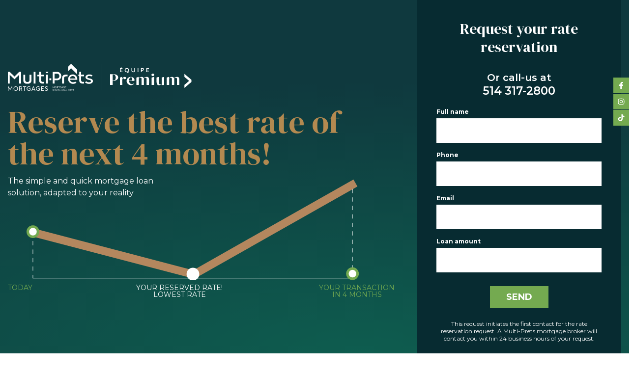

--- FILE ---
content_type: text/html; charset=UTF-8
request_url: https://www.taux.ca/en/faq/mortgages/what-to-do-if-my-mortgage-is-refused
body_size: 5784
content:

<!DOCTYPE html>
<html lang="en-US" xmlns="http://www.w3.org/1999/xhtml">
<head>
        <!-- Start cookieyes banner --> <script id="cookieyes" type="text/javascript" src="https://cdn-cookieyes.com/client_data/0c3b12937537d24a47881af0/script.js"></script> <!-- End cookieyes banner -->
        
        <meta http-equiv="X-UA-Compatible" content="IE=edge">
        <meta charset="utf-8">
        <meta name="viewport" content="width=device-width, initial-scale=1.0, minimal-ui">
        <meta name="theme-color" content="#082F46">

        <link href="https://fonts.googleapis.com/css?family=Roboto:400,400i,500,500i,700" rel="stylesheet">
        <link href="https://fonts.googleapis.com/css2?family=Montserrat:ital,wght@0,100..900;1,100..900&display=swap" rel="stylesheet">
        <link href="https://fonts.googleapis.com/css2?family=DM+Serif+Display:ital@0;1&family=Montserrat:ital,wght@0,100..900;1,100..900&display=swap" rel="stylesheet">


        
                            
                            
        <title>What to do if my mortgage is refused? | Multi-Prêts Team Premium</title>
        <meta name="description" content="Multi-Prêts Mortages Team Premium, the best rate for your mortgage.">
        <meta name="keywords" content="multi, pret, prêt, prêts, Multi-Prêts, résidentiel, commercial, banque, bancaire, Équipe, calculateur, calculatrice, calculator, mortgage, mortages, loan, loans, refinancing, renewal, refinancement, renouvellement, achat, buying, property, propriété, propriete, revenu, pré-autorisation, preapproval, preautorisation">
        <link rel="canonical" href="https://www.taux.ca/en/faq/mortgages/what-to-do-if-my-mortgage-is-refused">

                                    
                                                    <link rel="alternate" href="https://www.taux.ca/faq/hypotheques/que-faire-si-mon-hypotheque-est-refusee" hreflang="fr-CA">
                                        <link rel="alternate" href="https://www.taux.ca/faq/hypotheques/que-faire-si-mon-hypotheque-est-refusee" hreflang="x-default">
                                                                
                                                    <link rel="alternate" href="https://www.taux.ca/en/faq/mortgages/what-to-do-if-my-mortgage-is-refused" hreflang="en-US">
                                                        
        <meta property="og:title" content="What to do if my mortgage is refused? | Multi-Prêts Team Premium">
        <meta property="og:description" content="Multi-Prêts Mortages Team Premium, the best rate for your mortgage.">
        <meta property="og:type" content="website">
        <meta property="og:url" content="https://www.taux.ca/en/faq/mortgages/what-to-do-if-my-mortgage-is-refused">
        <meta property="og:image" content="https://taux-vy.s3.ca-central-1.amazonaws.com/og-image-final-taux.jpg">
        <script type="text/javascript" src="https://www.bugherd.com/sidebarv2.js?apikey=uecwbmxyfdjcbyewoygp2a" async="true"></script>

        
                <script src="https://cdnjs.cloudflare.com/polyfill/v2/polyfill.min.js"></script>

                <script defer src="/static/vendor/fontawesome/all.min.js"></script>


        
        <link rel="apple-touch-icon" sizes="180x180" href="/static/favicons/apple-touch-icon.png">
        <link rel="icon" type="image/png" sizes="32x32" href="/static/favicons/favicon-32x32.png">
        <link rel="icon" type="image/png" sizes="16x16" href="/static/favicons/favicon-16x16.png">
        <link rel="manifest" href="/static/favicons/site.webmanifest">
        <link rel="mask-icon" href="/static/favicons/safari-pinned-tab.svg" color="#62bb46">
        <link rel="shortcut icon" href="/static/favicons/favicon.ico">
        <meta name="msapplication-TileColor" content="#62bb46">
        <meta name="msapplication-config" content="/static/favicons/browserconfig.xml">
        <meta name="theme-color" content="#ffffff">

        <script type="text/javascript" src="/dist/style.js"></script>
        
                <script type="text/javascript">
            window.csrfTokenName = "CRAFT_CSRF_TOKEN";
            window.csrfTokenValue = "iiDHb91sEIVR12hr_VIZdXexXP-jk_LIwhzD-wHtwcks09QV_MpeX-hEgSTsOV_0HpEBP6QaWiUWywjG_N-emvR1k6Nt3vSYSLWXe76-agc=";
        </script>
        

        
        <script type="application/ld+json">
	{
	"@context": "http://schema.org",
	"@type": "ProfessionalService",
	"url": "https://www.taux.ca/",
	"sameAs": [
		"https://www.facebook.com/MPHEquipePremium",
		"https://www.instagram.com/mph_equipepremium/",
		"https://www.tiktok.com/@mphequipepremium"
	],
	"logo": "https://www.taux.ca/static/logo-multipret-prenium-fonce.png",
	"image": "https://www.taux.ca/static/home-courtier-hypothecaire-montreal.png",
	"telephone": "+1-514-317-2800",
	"name": "Multi-Prêts Équipe Premium - La meilleure hypothèque",
	"description": "Contactez un courtier hypothécaire Multi-Prêts Premium dès aujourd'hui pour réserver votre taux hypothécaire. Discutez avec un spécialiste en prêt hypothécaire.",
	"address": [
		{
			"@type": "PostalAddress",
			"addressCountry": "CAN",
			"addressLocality": "Montreal",
			"addressRegion": "QC",
			"postalCode": "H2A 2Z6",
			"streetAddress": "3250 rue Jean-Talon"
		}
	],
	"email": "demandeequipepremium@multi-prets.ca",
	"contactPoint": [
		{
			"@type": "ContactPoint",
			"telephone": "+1-514-317-2800",
			"contactType": "customer service",
			"areaServed": "CA",
			"availableLanguage": [
				"English",
				"French"
			]
		}
	]
}</script>

                <script>
            // GTM
            (function(w,d,s,l,i){w[l]=w[l]||[];w[l].push({'gtm.start':
                new Date().getTime(),event:'gtm.js'});var f=d.getElementsByTagName(s)[0],
                j=d.createElement(s),dl=l!='dataLayer'?'&l='+l:'';j.async=true;j.src=
                'https://www.googletagmanager.com/gtm.js?id='+i+dl;f.parentNode.insertBefore(j,f);
            })(window,document,'script','dataLayer','GTM-NZ32W7G');

            // Facebook Pixel
            !function(f,b,e,v,n,t,s)
            {if(f.fbq)return;n=f.fbq=function(){n.callMethod?
                n.callMethod.apply(n,arguments):n.queue.push(arguments)};
                if(!f._fbq)f._fbq=n;n.push=n;n.loaded=!0;n.version='2.0';
                n.queue=[];t=b.createElement(e);t.async=!0;
                t.src=v;s=b.getElementsByTagName(e)[0];
                s.parentNode.insertBefore(t,s)}(window, document,'script',
                'https://connect.facebook.net/en_US/fbevents.js');
            fbq('init', '289267251737430');
            fbq('track', 'PageView');
        </script>
            </head>

<body class="bg-white"  data-hook="faq">
<!-- Google Tag Manager (noscript) -->
    <noscript>
        <img height="1" width="1" style="display:none" src="https://www.facebook.com/tr?id=289267251737430&ev=PageView&noscript=1" alt="" />
        <iframe src="https://www.googletagmanager.com/ns.html?id=GTM-NZ32W7G" height="0" width="0" style="display:none;visibility:hidden"></iframe>
    </noscript>
<!-- End Google Tag Manager (noscript) -->


    

<div id="mobilemenu" class="mobilemenu" data-hook="mobilemenu">
    <div class="mobilemenu__inner p-8 wd:px-16 wd:py-10">
        <button id="mobileClose" class="close flex justify-end mb-10">
            <img src="/static/close.svg" class="w-8" alt=""/>
        </button>

                    <ul class="mobilemenu__mainnav">
                                <li class=" mb-3">
                    <a class="text-lg font-bold uppercase mphDarkGreen" href="https://www.taux.ca/en/services">Services</a>
                                        <ul class="dropdown">
                                        <li class=" mb-3">
                    <a class="text-lg font-bold uppercase mphDarkGreen" href="https://www.taux.ca/en/services/buying">Buying</a>
                                    </li>
                                <li class=" mb-3">
                    <a class="text-lg font-bold uppercase mphDarkGreen" href="https://www.taux.ca/en/services/refinancing">Refinancing</a>
                                    </li>
                                <li class=" mb-3">
                    <a class="text-lg font-bold uppercase mphDarkGreen" href="https://www.taux.ca/en/services/renewal">Renewal</a>
                                    </li>
                                <li class=" mb-3">
                    <a class="text-lg font-bold uppercase mphDarkGreen" href="https://www.taux.ca/en/services/pre-authorization">Pre-authorization</a>
                                    </li>
                                    </ul>
                                    </li>
                                <li class=" mb-3">
                    <a class="text-lg font-bold uppercase mphDarkGreen" href="https://www.taux.ca/en/tools">Tools</a>
                                    </li>
                                <li class=" active mb-3">
                    <a class="text-lg font-bold uppercase mphDarkGreen" href="https://www.taux.ca/en/faq">FAQ</a>
                                    </li>
                                <li class=" mb-3">
                    <a class="text-lg font-bold uppercase mphDarkGreen" href="https://www.taux.ca/en/contact">Contact</a>
                                    </li>
                                <li class=" mb-3">
                    <a class="text-lg font-bold uppercase mphDarkGreen" href="https://www.taux.ca/en/team">Team</a>
                                    </li>
                
                                                                            
                                                                                                                                        <li class="nav-item mb-2">
                                    <a class="text-lg font-bold uppercase mphDarkGreen" href="https://www.taux.ca/faq/hypotheques/que-faire-si-mon-hypotheque-est-refusee">fr</a>
                                </li>
                                                                                                
                                                                                                </ul>
        
        <div class="mobilemenu__social">
            <ul class="w-full">
                <li class="flex flex-row justify-end">
                    <a target="_blank" class="btn btn--square mx-1" href="https://www.facebook.com/MPHEquipePremium">
                        <i class="fab fa-facebook-f"></i>
                    </a>
                    <a target="_blank" class="btn btn--square mx-1" href="https://www.instagram.com/mph_equipepremium/">
                        <i class="fab fa-instagram"></i>
                    </a>
                                        <a target="_blank" class="btn btn--square mx-1" href="https://www.tiktok.com/@mphequipepremium">
                        <i class="fab fa-tiktok"></i>
                    </a>
                </li>
            </ul>
        </div>
    </div>
</div>

    <main id="main" role="main" class="bg-white">
        
<section class="header" data-hook="prehero"></section>
        
<header class="header header_menu relative">
    <div class="container mx-auto h-full h-32">
        <div class="flex justify-between -mx-2 h-full items-center relative">
            <div class="w-3/5 wd:w-1/4 mx-2 flex items-center h-full menu__logo">
                <a class="block " href="https://www.taux.ca/en/">
                    <img src="/static/svg/logo_taux_k_en.svg" alt="" class=" logo" />
                </a>
            </div>

            <div class="w-full mx-2 hidden wd:flex flex-col justify-between">
                

    <ul class="menu menu__main list-reset flex items-center">
                    <li class="">
                <a href="https://www.taux.ca/en/services"><span>Services</span><i class="fas fa-chevron-down ml-2"></i> </a>

                                    <ul class="dropdown">
                                    <li class="">
                <a href="https://www.taux.ca/en/services/buying"><span>Buying</span> <i class="fas fa-chevron-right ml-2"></i></a>

                            </li>
                    <li class="">
                <a href="https://www.taux.ca/en/services/refinancing"><span>Refinancing</span> <i class="fas fa-chevron-right ml-2"></i></a>

                            </li>
                    <li class="">
                <a href="https://www.taux.ca/en/services/renewal"><span>Renewal</span> <i class="fas fa-chevron-right ml-2"></i></a>

                            </li>
                    <li class="">
                <a href="https://www.taux.ca/en/services/pre-authorization"><span>Pre-authorization</span> <i class="fas fa-chevron-right ml-2"></i></a>

                            </li>
                            </ul>
                            </li>
                    <li class="">
                <a href="https://www.taux.ca/en/tools"><span>Tools</span> </a>

                            </li>
                    <li class=" active">
                <a href="https://www.taux.ca/en/faq"><span>FAQ</span> </a>

                            </li>
                    <li class="">
                <a href="https://www.taux.ca/en/contact"><span>Contact</span> </a>

                            </li>
                    <li class="">
                <a href="https://www.taux.ca/en/team"><span>Team</span> </a>

                            </li>
        

                                            
                                                                                                <li class="nav-item">
                            <a class="nav-link" href="https://www.taux.ca/faq/hypotheques/que-faire-si-mon-hypotheque-est-refusee">fr</a>
                        </li>
                                                                
                                                    

        <li class="phone-cta">
            <a class="btn py-2 px-4" href="tel:514 317-2800">
                <i class="fas fa-phone-alt mr-2"></i><span class="phone-cta_number">514 317-2800</span>
            </a>
        </li>
    </ul>
            </div>

            <button id="mobileBurger">
                <img src="/static/burger.svg" class="wd:hidden w-8 mx-2" alt="" />
            </button>

            <div class="menu__social hidden wd:block">
                <a target="_blank" class="btn btn--square mx-1" href="https://www.facebook.com/MPHEquipePremium">
                    <i class="fab fa-facebook-f"></i>
                </a>
                <a target="_blank" class="btn btn--square mx-1" href="https://www.instagram.com/mph_equipepremium/">
                    <i class="fab fa-instagram"></i>
                </a>
                                <a target="_blank" class="btn btn--square mx-1" href="https://www.tiktok.com/@mphequipepremium">
                    <i class="fab fa-tiktok"></i>
                </a>
            </div>
        </div>
    </div>
</header>

            <nav class="bg-mphDarkGreen breadcrumb">
    <ul class="container mx-auto py-6 breadcrumb__wrapper text-xs">
        <li class="font-heading text-xl">
            <a href="https://www.taux.ca/en/">Accueil</a>
        </li>
                                                <li class="font-heading text-xl">
                <a href="https://www.taux.ca/en/faq">FAQ</a>
            </li>
                                                                    <li class="font-heading text-xl">
                <a href="https://www.taux.ca/en/faq/mortgages">Mortgage questions</a>
            </li>
                                                                    <li class="font-heading text-xl">
                What to do if my mortgage is refused?
            </li>
                                </ul>
</nav>

    <section class="">
        <div class="container py-0 mx-auto">
            <div class="panels panels__half flex-col-reverse dt:flex-row space-between items-center">
                <div class="panel w-full dt:w-5/12 max-w-lg dt:pr-20 pb-10 pt-0 dt:py-16 text-center dt:text-left">
                    <h1 class="text-title leading-tight mb-8">What to do if my mortgage is refused?</h1>
                    <div class="wysiwyg"><p>There are several reasons why your bank may refuse your mortgage application. Note, however, that in most situations there are other options. First, it is important to know that every financial institution has its eligibility criteria when it comes time to study the file submitted to it.</p><p>The new reality of financial institutions leads them to reduce the supply of products to better respond to increasingly specific needs. On the other hand, they are sometimes less effective in other niches. Therefore, if your loan is refused by a financial institution, it is always possible for it to be taken with a neighboring institution - with different eligibility criteria.</p><p>In addition, you know most well-functioning financial institutions; now there are virtual lenders, which make the offer even more diversified and give the debtor greater bargaining power. This type of bank is subject to the Law on Banks as well as to banks with rental permits. First National Financial, Canada's leading financial institution, is a good example. These virtual lenders are usually accessible only through a mortgage broker.</p><p>If no institution accepts your application, you can contact alternative lenders. These creditors agree to risk non-payment; In exchange, they usually charge a slightly higher interest rate. This can be a good solution for some borrowers.</p><p>The mortgage broker then becomes an important ally to help you see more clearly the range of products on offer. It can help you fulfill your dream despite the pitfalls!</p></div>
                </div>

                <div class="panel w-full dt:w-7/12 mb-8 dt:mb-0 items-center px-10 sm:px-0 self-start">
                    <img class="max-w-full w-full sm:max-w-3xl dt:max-w-full" src="/static/multipret-question.jpg" alt="What to do if my mortgage is refused?" :/>
                </div>
            </div>
        </div>
    </section>

        
    <section id="contact" class="bg-mphDarkGreen py-12">
    <div class="container mx-auto">
        <div class="flex flex-col dt:flex-row items-center space-between">
            <div class="w-full dt:w-1/4">
                <h2 class="text-title leading-tight  text-white text-center dt:text-left mb-2">
                    Reserve your rate now online.
                </h2>
                <h3 class="text-title  leading-tight  text-white text-center dt:text-left">
                    Contact one of our Premium mortage brokers.
                </h3>
            </div>

            <div class="w-full dt:w-3/4 dt:pl-20 py-12 dt:py-0" data-hook="contactbanner"></div>
        </div>
    </div>
</section>

<footer>
    <section class="footer footer__top bg-mphGreener">
        <div class="container mx-auto">
            <div class="h-auto dt:h-32 py-4 flex flex-col sm:flex-row sm:flex-wrap dt:flex-no-wrap">

                <div class="column w-full sm:w-1/2 dt:w-1/4 mb-4 dt:mb-0 flex items-center">
                    <img src="/static/svg/logo_taux_w_footer_en.svg" alt="" class="max-w-6xl logo" />
                </div>

                                <div class="column w-full sm:w-1/2 dt:w-1/4 flex items-center text-white">
                                </div>

                <div class="column w-full sm:w-1/2 dt:w-1/4 -mx-1 my-4 sm:my-0 flex items-end dt:justify-end">
                    <a target="_blank" class="btn btn--square mx-1" href="https://www.facebook.com/MPHEquipePremium">
                        <i class="fab fa-facebook-f"></i>
                    </a>
                    <a target="_blank" class="btn btn--square mx-1" href="https://www.instagram.com/mph_equipepremium/">
                        <i class="fab fa-instagram"></i>
                    </a>
                    <a target="_blank" class="btn btn--square mx-1" href="https://www.tiktok.com/@mphequipepremium">
                        <i class="fab fa-tiktok"></i>
                    </a>
                </div>

                <div class="column w-full dt:w-1/4 sm:text-right flex items-end sm:justify-end">
                    <div>
                        <h4 class="text-white uppercase font-bold mb-2">
                            Call-us
                        </h4>

                        <a class="btn py-2 px-4" href="tel:514 317-2800">
                            <i class="fas fa-phone mr-2"></i> 514 317-2800
                        </a>
                    </div>
                </div>
            </div>
						
					<div class="footer_contact w-full text-white mb-5 sm:mb-8" >
						<div class="footer_contact_column_wrap flex flex-wrap">
							<div class="footer_contact_column font-heading text-xl sm:w-full dt:w-3/12">Four Multi-Prêts Premium Team branches to better serve you in person.</div>
														<h3 class="footer_contact_column w-full sm:w-1/2 dt:w-auto pl-0 dt:pl-12 pt-5 dt:pt-0">
								<div class="text-sm">Rosemont - Petite Patrie - Villeray</div>
									<div class="font-medium text-xxs" style="font-weight:normal;font-family: 'Montserrat', BlinkMacSystemFont, -apple-system, 'Segoe UI', 'Oxygen', 'Ubuntu', 'Cantarell', 'Fira Sans', 'Droid Sans', 'Helvetica Neue', 'Helvetica', 'Arial', sans-serif;"><p>6799 Boul. Saint-Laurent</p>
<p>Montréal QC</p>
<p>H2S 3C8</p></div>
							</h3>
														<h3 class="footer_contact_column w-full sm:w-1/2 dt:w-auto sm:pl-5 dt:pl-12 pt-5 dt:pt-0">
								<div class="text-sm">St-Michel</div>
									<div class="font-medium text-xxs" style="font-weight:normal;font-family: 'Montserrat', BlinkMacSystemFont, -apple-system, 'Segoe UI', 'Oxygen', 'Ubuntu', 'Cantarell', 'Fira Sans', 'Droid Sans', 'Helvetica Neue', 'Helvetica', 'Arial', sans-serif;"><p>3250 rue Jean-Talon</p>
<p>Montréal QC</p>
<p>H2A 2Z6</p></div>
							</h3>
														<h3 class="footer_contact_column w-full sm:w-1/2 dt:w-auto pl-0 dt:pl-12 pt-5 dt:pt-0">
								<div class="text-sm">Plateau Mont-Royal</div>
									<div class="font-medium text-xxs" style="font-weight:normal;font-family: 'Montserrat', BlinkMacSystemFont, -apple-system, 'Segoe UI', 'Oxygen', 'Ubuntu', 'Cantarell', 'Fira Sans', 'Droid Sans', 'Helvetica Neue', 'Helvetica', 'Arial', sans-serif;"><p>1394 Ave du Mont-Royal E.</p>
<p>Montréal QC</p>
<p>H2J 1Y7</p></div>
							</h3>
														<h3 class="footer_contact_column w-full sm:w-1/2 dt:w-auto sm:pl-5 dt:pl-12 pt-5 dt:pt-0">
								<div class="text-sm">Outremont</div>
									<div class="font-medium text-xxs" style="font-weight:normal;font-family: 'Montserrat', BlinkMacSystemFont, -apple-system, 'Segoe UI', 'Oxygen', 'Ubuntu', 'Cantarell', 'Fira Sans', 'Droid Sans', 'Helvetica Neue', 'Helvetica', 'Arial', sans-serif;"><p>1225 Ave Bernard</p>
<p>Montréal QC</p>
<p>H2V 1V6</p></div>
							</h3>
													</div>
					</div>

        </div>
    </section>
    <section class="footer footer__bottom bg-white">
        <div class="container mx-auto">
            <p class="text-xxs text-center">
                &copy; 2026 Multi-Prêts Équipe Premium. All Rights Reserved.
            </p>
            <p class="text-xxs text-center text-mphGreen">
                <a href="https://www.taux.ca/en/privacy-policy">Privacy Policy</a>
            </p>
        </div>
    </section>
</footer>
    </main>




<script id="bootstrap" type="application/json">
                                
{"externalLinks":{"facebook":"https:\/\/www.facebook.com\/MPHEquipePremium","instagram":"https:\/\/www.instagram.com\/mph_equipepremium\/","prequal":"https:\/\/www.multi-prets.com\/en\/office-pellicano-ferrando\/get-prequalified-now\/","tiktok":"https:\/\/www.tiktok.com\/@mphequipepremium"}}
</script>

<script type="text/javascript" src="/dist/app.js"></script><script defer src="https://static.cloudflareinsights.com/beacon.min.js/vcd15cbe7772f49c399c6a5babf22c1241717689176015" integrity="sha512-ZpsOmlRQV6y907TI0dKBHq9Md29nnaEIPlkf84rnaERnq6zvWvPUqr2ft8M1aS28oN72PdrCzSjY4U6VaAw1EQ==" data-cf-beacon='{"version":"2024.11.0","token":"82edb9209358489f84053376cdacc495","r":1,"server_timing":{"name":{"cfCacheStatus":true,"cfEdge":true,"cfExtPri":true,"cfL4":true,"cfOrigin":true,"cfSpeedBrain":true},"location_startswith":null}}' crossorigin="anonymous"></script>
</body>
</html>


--- FILE ---
content_type: image/svg+xml
request_url: https://www.taux.ca/static/svg/logo_taux_w_en.svg
body_size: 5607
content:
<svg width="374" height="55" viewBox="0 0 374 55" fill="none" xmlns="http://www.w3.org/2000/svg">
<path d="M128.663 0L122.43 6.16788V15.2361L128.657 9.07886L128.663 9.08418V0Z" fill="white"/>
<path d="M128.663 0H128.657V9.0895L128.668 9.07886L141.095 21.3614V12.2932L128.663 0Z" fill="white"/>
<path d="M23.0566 40.2375H26.8886V16.3643H23.0997L13.4443 25.8263L3.78895 16.3643H0V40.2375H3.83201V22.4949L13.4443 31.4833L23.0566 22.4949V40.2375Z" fill="white"/>
<path d="M56.2853 16.343H52.4532V40.2376H56.2853V16.343Z" fill="white"/>
<path d="M91.29 16.4175V40.2322H95.122V33.6066H99.659C104.971 33.6066 108.679 30.073 108.679 25.0121C108.679 19.9511 104.971 16.4175 99.659 16.4175H91.29ZM104.767 25.0121C104.767 28.1306 102.571 30.0624 99.0401 30.0624H95.122V19.9564H99.0401C102.576 19.9564 104.767 21.8935 104.767 25.0067V25.0121Z" fill="white"/>
<path d="M31.3934 22.1277V33.8302C31.3934 35.8684 32.0877 37.5979 33.4009 38.8272C34.6065 39.9608 36.248 40.5834 38.0187 40.5834C38.024 40.5834 39.2619 40.5994 39.6709 40.6047C40.08 40.5994 41.3178 40.5834 41.3178 40.5834C43.0939 40.5834 44.7354 39.9608 45.941 38.8272C47.2542 37.5926 47.9485 35.863 47.9485 33.8302V22.1277H44.1165V32.4784C44.1165 35.3362 42.8194 36.8901 40.263 37.0977C40.2468 37.0977 39.9508 37.119 39.6656 37.119C39.3803 37.119 39.0843 37.0977 39.0735 37.0977C36.5117 36.8901 35.22 35.3415 35.22 32.4784V22.1277H31.388H31.3934Z" fill="white"/>
<path d="M63.734 33.9313C63.734 37.6458 66.2528 40.2375 69.8641 40.2375H73.4755V36.7784H70.693C68.707 36.7784 67.566 35.4586 67.566 33.1543V25.4272H73.4755V22.1277H67.566V16.3643H63.734V22.1277H59.8912V25.4272H63.734V33.9313Z" fill="white"/>
<path d="M116.984 22.0959C115.213 22.0959 113.572 22.7185 112.366 23.8521C111.053 25.0867 110.359 26.8163 110.359 28.8492V40.211H114.191V30.1956C114.191 26.9866 115.45 25.8051 118.044 25.5763C118.528 25.5337 121.58 25.5763 121.58 25.5763V22.0906H116.984V22.0959Z" fill="white"/>
<path d="M132.629 40.8708C136.02 40.8708 138.544 39.3754 139.578 38.641L137.177 36.2675C136.16 36.8742 134.626 37.4915 132.629 37.4915C129.11 37.4915 126.973 34.9424 126.58 33.1277L126.435 32.4519H141.219C141.235 31.9197 141.235 31.4354 141.235 31.1693C141.235 28.4872 140.256 26.0392 138.474 24.2777C136.747 22.5694 134.422 21.6328 131.919 21.6328C129.416 21.6328 127 22.6227 125.288 24.4161C123.588 26.1989 122.646 28.6256 122.646 31.2492C122.646 36.6401 127.027 40.8655 132.619 40.8655H132.629V40.8708ZM126.569 29.4025C126.774 27.2685 128.539 24.9749 131.924 24.9749C133.97 24.9749 135.25 25.7838 135.966 26.4649C136.817 27.2738 137.355 28.3808 137.403 29.4291L137.43 30.0145H126.51L126.569 29.4025Z" fill="white"/>
<path d="M165.008 40.8709C169.561 40.8709 173 38.5453 173 35.4641C173 31.9198 170.723 30.749 166.795 29.9188C163.312 29.1844 161.719 28.8545 161.719 27.2101C161.719 25.7785 163.372 24.8153 165.837 24.8153C167.446 24.8153 168.894 25.3741 169.927 25.9169L172.333 23.5381C171.342 22.9048 168.969 21.6436 165.837 21.6436C160.729 21.6436 157.968 24.4747 157.968 27.1356C157.968 29.7964 160.202 31.7548 164.792 32.7181C167.677 33.3141 169.125 33.6121 169.125 35.3896C169.125 36.8158 167.483 37.7045 164.841 37.7045C162.521 37.7045 160.557 36.4805 159.41 35.5492L156.988 37.944C157.957 38.8114 160.713 40.8816 165.008 40.8816V40.8709Z" fill="white"/>
<path d="M149.039 16.3642H145.207V22.1276H141.779L145.207 25.4644V33.9259C145.207 37.6405 147.726 40.2321 151.337 40.2321H154.949V36.773H152.166C150.18 36.773 149.039 35.4532 149.039 33.1489V25.4218H154.949V22.1223H149.039V16.3589V16.3642Z" fill="white"/>
<path d="M88.3407 29.6047H84.5087V33.3938H88.3407V29.6047Z" fill="white"/>
<path d="M81.5593 22.1277H77.7273V40.2375H81.5593V22.1277Z" fill="white"/>
<path d="M79.6433 19.0145C81.1341 19.0145 82.3181 17.8437 82.3181 16.3696H76.963C76.963 17.8437 78.1471 19.0145 79.6379 19.0145H79.6433Z" fill="white"/>
<path d="M9.0149 46.0168V54.9148H7.91158V48.0976H7.89544L4.96223 53.1213H4.21413L1.28092 48.0976H1.26477V54.9148H0.16684V46.0168H1.27554L4.5801 51.7696H4.61778L7.91158 46.0168H9.02028H9.0149Z" fill="white"/>
<path d="M11.4799 50.4605C11.4799 47.9007 13.3044 45.937 15.9954 45.937C18.5303 45.937 20.4786 47.7517 20.4786 50.4605C20.4786 53.1692 18.5303 54.9893 15.9954 54.9893C13.3044 54.9893 11.4799 53.0255 11.4799 50.4605ZM19.3322 50.4605C19.3322 48.4063 17.8522 46.9747 15.9954 46.9747C13.9933 46.9747 12.6262 48.534 12.6262 50.4605C12.6262 52.3869 13.9933 53.9515 15.9954 53.9515C17.8576 53.9515 19.3322 52.5093 19.3322 50.4605Z" fill="white"/>
<path d="M28.0189 54.9096L25.7261 51.5144H24.0415V54.9096H22.9436V46.0117H26.1351C28.2072 46.0117 29.1114 47.1931 29.1114 48.7684C29.1114 50.3436 28.2718 51.1419 26.964 51.4186V51.4292L29.3536 54.9096H28.0189ZM24.0415 50.5139H25.8338C27.3246 50.5139 27.9597 49.7635 27.9597 48.7471C27.9597 47.6242 27.2169 47.0175 25.9844 47.0175H24.0362V50.5139H24.0415Z" fill="white"/>
<path d="M33.3578 47.0173H30.6668V46.0168H37.1791V47.0173H34.4558V54.9094H33.3578V47.0173Z" fill="white"/>
<path d="M46.2747 50.3274V53.8451C45.4351 54.5529 44.1596 54.9839 42.7764 54.9839C40.1984 54.9839 38.2878 53.2437 38.2878 50.4818C38.2878 47.7198 40.0369 45.937 42.7387 45.937C43.9604 45.937 45.2198 46.3468 46.1725 47.3313L45.3867 48.0018C44.6763 47.3153 43.7828 46.9747 42.7333 46.9747C40.8389 46.9747 39.4395 48.3478 39.4395 50.4764C39.4395 52.4827 40.7689 53.9568 42.7764 53.9568C43.6806 53.9568 44.504 53.7653 45.1768 53.2757V51.3226H42.5665V50.3221H46.2747V50.3274Z" fill="white"/>
<path d="M53.9603 52.7488H49.9453L49.1487 54.9148H47.9916L51.393 46.0168H52.5017L55.9301 54.9148H54.7676L53.9656 52.7488H53.9603ZM53.6104 51.7909L51.9635 47.3473H51.9366L50.3005 51.7909H53.6104Z" fill="white"/>
<path d="M65.1387 50.3274V53.8451C64.2991 54.5529 63.0236 54.9839 61.6404 54.9839C59.0624 54.9839 57.1518 53.2437 57.1518 50.4818C57.1518 47.7198 58.901 45.937 61.6027 45.937C62.8245 45.937 64.0838 46.3468 65.0365 47.3313L64.2507 48.0018C63.5403 47.3153 62.6468 46.9747 61.5973 46.9747C59.7029 46.9747 58.3035 48.3478 58.3035 50.4764C58.3035 52.4827 59.6329 53.9568 61.6404 53.9568C62.5446 53.9568 63.368 53.7653 64.0408 53.2757V51.3226H61.4305V50.3221H65.1387V50.3274Z" fill="white"/>
<path d="M67.7867 46.017H73.2925V47.0175H68.8954V49.9977H72.5067V50.9982H68.8954V53.9092H73.5562V54.9096H67.7867V46.0117V46.017Z" fill="white"/>
<path d="M78.5292 54.9894C77.4044 54.9894 76.2419 54.5636 75.3431 53.6164L76.0427 52.7809C76.6993 53.5738 77.6627 53.9623 78.54 53.9623C79.6433 53.9623 80.3807 53.4567 80.3807 52.6052C80.3807 51.6048 79.5626 51.3333 78.3624 50.8863C77.033 50.3967 75.6768 49.8273 75.6768 48.2946C75.6768 46.9642 76.8823 45.9478 78.4216 45.9424C79.4173 45.9371 80.4129 46.3096 81.2687 46.9802L80.6067 47.8263C79.8909 47.2463 79.0943 46.9589 78.4162 46.9589C77.582 46.9589 76.8285 47.4112 76.8231 48.2414C76.8231 49.0982 77.6197 49.3962 78.7445 49.8326C80.2515 50.4127 81.527 50.8225 81.527 52.4882C81.527 54.1539 80.0739 55 78.5239 55V54.9894H78.5292Z" fill="white"/>
<path d="M94.9659 46.1074V49.6144H94.53V46.927L93.3729 48.912H93.0768L91.9197 46.927V49.6144H91.4838V46.1074H91.9197L93.2222 48.3745H93.2383L94.5408 46.1074H94.9767H94.9659Z" fill="white"/>
<path d="M95.7032 47.8636C95.7032 46.8525 96.4244 46.0808 97.4847 46.0808C98.4858 46.0808 99.2554 46.7992 99.2554 47.8636C99.2554 48.9279 98.4858 49.6517 97.4847 49.6517C96.4244 49.6517 95.7032 48.8747 95.7032 47.8636ZM98.8033 47.8636C98.8033 47.0547 98.222 46.4906 97.4847 46.4906C96.6935 46.4906 96.1553 47.1079 96.1553 47.8636C96.1553 48.6193 96.6935 49.2419 97.4847 49.2419C98.2167 49.2419 98.8033 48.6725 98.8033 47.8636Z" fill="white"/>
<path d="M102 49.6198L101.096 48.2787H100.434V49.6198H99.9981V46.1128H101.258C102.076 46.1128 102.431 46.5758 102.431 47.1984C102.431 47.8211 102.097 48.135 101.586 48.2415L102.528 49.6198H102ZM100.429 47.8849H101.134C101.72 47.8849 101.973 47.5869 101.973 47.1878C101.973 46.7461 101.683 46.5066 101.193 46.5066H100.423V47.8849H100.429Z" fill="white"/>
<path d="M103.879 46.5066H102.818V46.1128H105.386V46.5066H104.315V49.6198H103.879V46.5066Z" fill="white"/>
<path d="M108.744 47.8103V49.1993C108.41 49.4813 107.91 49.6463 107.366 49.6463C106.349 49.6463 105.595 48.9598 105.595 47.8689C105.595 46.7779 106.284 46.0754 107.35 46.0754C107.834 46.0754 108.33 46.2351 108.701 46.6236L108.389 46.8897C108.109 46.6183 107.759 46.4852 107.345 46.4852C106.597 46.4852 106.042 47.028 106.042 47.8689C106.042 48.6618 106.564 49.2419 107.361 49.2419C107.716 49.2419 108.039 49.1674 108.308 48.9758V48.2041H107.28V47.8103H108.744Z" fill="white"/>
<path d="M111.548 48.763H109.966L109.654 49.6144H109.196L110.536 46.1074H110.972L112.323 49.6144H111.866L111.548 48.763ZM111.408 48.3904L110.757 46.6396H110.746L110.1 48.3904H111.408Z" fill="white"/>
<path d="M115.724 47.8103V49.1993C115.391 49.4813 114.89 49.6463 114.347 49.6463C113.329 49.6463 112.576 48.9598 112.576 47.8689C112.576 46.7779 113.265 46.0754 114.33 46.0754C114.815 46.0754 115.31 46.2351 115.681 46.6236L115.369 46.8897C115.089 46.6183 114.74 46.4852 114.325 46.4852C113.577 46.4852 113.023 47.028 113.023 47.8689C113.023 48.6618 113.545 49.2419 114.341 49.2419C114.696 49.2419 115.019 49.1674 115.288 48.9758V48.2041H114.261V47.8103H115.724Z" fill="white"/>
<path d="M116.542 46.1074H118.711V46.5012H116.978V47.6773H118.405V48.0711H116.978V49.2206H118.819V49.6144H116.542V46.1074Z" fill="white"/>
<path d="M93.9541 53.8664C93.9541 54.4252 93.572 54.819 92.7701 54.819H91.4784V51.312H92.6355C93.3298 51.312 93.7765 51.5728 93.7765 52.1688C93.7765 52.5147 93.5989 52.8393 93.2114 52.9671C93.6204 53.0575 93.9541 53.3556 93.9541 53.8664ZM91.909 52.8127H92.6301C92.9692 52.8127 93.3352 52.6637 93.3352 52.2486C93.3352 51.9187 93.1092 51.7058 92.5494 51.7058H91.9143V52.8181L91.909 52.8127ZM93.4967 53.8292C93.4967 53.4407 93.206 53.2012 92.6678 53.2012H91.909V54.4199H92.6463C93.1522 54.4199 93.4967 54.2283 93.4967 53.8239V53.8292Z" fill="white"/>
<path d="M96.6667 54.819L95.7625 53.478H95.1005V54.819H94.6646V51.312H95.9239C96.742 51.312 97.0972 51.775 97.0972 52.3976C97.0972 53.0203 96.7635 53.3343 96.2522 53.4407L97.1941 54.819H96.6667ZM95.1005 53.0841H95.8055C96.3922 53.0841 96.6451 52.7861 96.6451 52.387C96.6451 51.9453 96.3545 51.7058 95.8647 51.7058H95.0951V53.0841H95.1005Z" fill="white"/>
<path d="M97.6139 53.0628C97.6139 52.0517 98.3351 51.28 99.3953 51.28C100.396 51.28 101.166 51.9985 101.166 53.0628C101.166 54.1271 100.396 54.8509 99.3953 54.8509C98.3351 54.8509 97.6139 54.0739 97.6139 53.0628ZM100.714 53.0628C100.714 52.2539 100.133 51.6898 99.3953 51.6898C98.6042 51.6898 98.066 52.3071 98.066 53.0628C98.066 53.8185 98.6042 54.4411 99.3953 54.4411C100.127 54.4411 100.714 53.8717 100.714 53.0628Z" fill="white"/>
<path d="M102.851 53.2544L102.339 53.8452V54.819H101.903V51.312H102.339V53.2385H102.35L103.965 51.312H104.519L103.147 52.9085L104.557 54.819H104.013L102.861 53.2544H102.851Z" fill="white"/>
<path d="M105.154 51.3066H107.323V51.7004H105.59V52.8765H107.016V53.2704H105.59V54.4198H107.431V54.8137H105.154V51.3066Z" fill="white"/>
<path d="M110.138 54.819L109.234 53.478H108.572V54.819H108.136V51.312H109.395C110.213 51.312 110.568 51.775 110.568 52.3976C110.568 53.0203 110.235 53.3343 109.723 53.4407L110.665 54.819H110.138ZM108.572 53.0841H109.277C109.863 53.0841 110.116 52.7861 110.116 52.387C110.116 51.9453 109.826 51.7058 109.336 51.7058H108.566V53.0841H108.572Z" fill="white"/>
<path d="M113.41 53.9622H111.828L111.516 54.8137H111.058L112.398 51.3066H112.834L114.185 54.8137H113.728L113.41 53.9622ZM113.27 53.5897L112.619 51.8388H112.608L111.962 53.5897H113.27Z" fill="white"/>
<path d="M117.592 53.0098V54.3988C117.258 54.6808 116.758 54.8458 116.214 54.8458C115.197 54.8458 114.443 54.1593 114.443 53.0683C114.443 51.9774 115.132 51.2749 116.198 51.2749C116.682 51.2749 117.178 51.4346 117.549 51.823L117.237 52.0891C116.957 51.8177 116.607 51.6847 116.193 51.6847C115.445 51.6847 114.89 52.2275 114.89 53.0683C114.89 53.8613 115.412 54.4413 116.209 54.4413C116.564 54.4413 116.887 54.3668 117.156 54.1752V53.4036H116.128V53.0098H117.592Z" fill="white"/>
<path d="M118.405 51.3066H120.574V51.7004H118.841V52.8765H120.267V53.2704H118.841V54.4198H120.681V54.8137H118.405V51.3066Z" fill="white"/>
<path d="M122.764 51.3066H125.03V51.7004H123.2V52.9351H124.756V53.3289H123.2V54.8137H122.764V51.3066Z" fill="white"/>
<path d="M125.697 51.3066H126.133V54.8137H125.697V51.3066Z" fill="white"/>
<path d="M129.066 54.819L128.162 53.478H127.5V54.819H127.064V51.312H128.324C129.142 51.312 129.497 51.775 129.497 52.3976C129.497 53.0203 129.163 53.3343 128.652 53.4407L129.594 54.819H129.066ZM127.495 53.0841H128.2C128.787 53.0841 129.04 52.7861 129.04 52.387C129.04 51.9453 128.749 51.7058 128.259 51.7058H127.49V53.0841H127.495Z" fill="white"/>
<path d="M133.765 51.3066V54.8137H133.329V52.1262L132.172 54.1112H131.876L130.719 52.1262V54.8137H130.283V51.3066H130.719L132.021 53.5737H132.037L133.34 51.3066H133.776H133.765Z" fill="white"/>
<path d="M189 1.05713H190.011V54H189V1.05713Z" fill="white"/>
<path d="M218.876 31.5656C218.055 33.9547 215.532 33.998 213.198 33.9403V21.8865C219.37 20.7027 220.327 27.437 218.876 31.5656ZM222.06 23.0052C219.659 20.7027 211.785 21.2657 208 21.2224V42.9554H213.198V34.5971C220.859 35.9974 228.46 28.8517 222.06 23.0052ZM239.753 27.3359C237.473 25.3943 233.939 27.8917 232.86 30.1076C232.913 30.1076 232.556 27.1338 232.548 27.0111L232.199 26.6863L227.966 28.0577V42.9554H232.913C233.407 41.1509 231.454 29.6673 234.76 29.4436C234.937 29.4797 235.104 29.5495 235.252 29.6487C235.399 29.748 235.524 29.8746 235.619 30.021C237.732 33.2474 242.277 30.1148 239.753 27.3359ZM257.462 34.0197C258.617 26.08 246.738 24.124 243.021 30.4974C237.109 39.7001 251.154 49.0761 257.355 39.6063L257.013 39.3104C253.046 43.6411 246.145 40.9849 246.996 34.7054H257.325C257.395 34.4818 257.441 34.2521 257.462 34.0197ZM252.902 34.0197H246.973C246.122 25.4304 254.536 24.7231 252.924 34.0341L252.902 34.0197ZM296.944 20.6089C294.474 18.3642 290.309 21.8071 292.977 24.2178C295.44 26.4915 299.559 23.0052 296.944 20.6089ZM292.567 28.0577V42.9265H297.461V26.6142L292.567 28.0577ZM313.057 27.7979V40.79C311.453 42.0676 307.547 42.645 307.547 39.8012V26.809L302.629 27.7329C302.705 35.0518 300.349 49.1411 313.095 41.3602C313.133 41.6056 313.383 43.0997 313.406 43.3018L318.012 43.0564V26.7802L313.057 27.7979ZM347.599 27.7474C345.084 25.4882 340.288 26.939 337.985 29.2703C336.465 25.019 330.545 26.5781 328.105 29.227L327.824 26.9895L327.474 26.6647L323.248 28.0577V42.9554H328.173V29.8911C329.921 28.0938 333.919 27.4659 333.653 30.8438V42.9554H338.472C338.35 41.0715 338.76 31.5584 338.183 29.9199C339.961 28.2165 344.156 27.2926 343.913 30.8077V42.9554H348.762C348.382 40.4147 349.796 29.5446 347.599 27.7474Z" fill="white"/>
<path d="M359.167 42.9914L368.834 34.792L359.167 26.5853V20.3779L373.592 32.6122V36.9645L359.167 49.1988V42.9914Z" fill="white"/>
<path d="M285.97 27.7474C283.454 25.4882 278.666 26.939 276.356 29.2703C274.836 25.019 268.915 26.5781 266.475 29.227L266.194 26.9895L265.852 26.6647L261.619 28.0577V42.9554H266.551V29.8911C268.292 28.0938 272.297 27.4659 272.023 30.8438V42.9554H276.842C276.728 41.0715 277.131 31.5584 276.561 29.92C278.339 28.2165 282.534 27.2927 282.291 30.8077V42.9554H287.133C286.76 40.4147 288.174 29.5446 285.97 27.7474ZM227.988 8.72113H233.248V10.0131H229.531V12.1063H232.761V13.355H229.531V15.7874H233.369V17.0866H227.988V8.72113ZM230.846 7.89829H229.805L230.785 6H232.222L230.846 7.89829ZM243.971 16.935C244.797 17.4465 245.676 17.877 246.593 18.2198L245.149 19.0282C244.042 18.5761 243.017 17.9624 242.109 17.2093C236.257 17.2598 236.341 8.43242 242.208 8.59121C247.148 8.37467 248.402 15.4049 243.933 16.9134L243.971 16.935ZM245.241 12.9003C245.355 9.03871 239.16 9.03871 239.252 12.9003C239.138 16.769 245.355 16.769 245.241 12.9003ZM258.837 13.0157C259.742 18.523 250.606 18.5518 251.435 13.1096V8.72113H252.955C253.35 10.7566 251.617 15.939 255.151 15.874C258.609 15.939 256.922 10.6916 257.31 8.72113H258.83L258.837 13.0157ZM263.937 8.72113H265.457V17.0866H263.937V8.72113ZM270.678 8.72113C272.153 8.78609 274.478 8.49016 275.755 9.1542C279.168 11.5 275.679 14.6614 272.221 13.9396V17.0866H270.701L270.678 8.72113ZM273.095 12.7198C277.252 12.7631 275.717 9.31299 272.221 10.0276V12.7198H273.095ZM281.759 8.72113H287.011V10.0131H283.302V12.1063H286.525V13.355H283.302V15.7874H287.102V17.0866H281.729L281.759 8.72113Z" fill="white"/>
</svg>


--- FILE ---
content_type: image/svg+xml
request_url: https://www.taux.ca/static/breadcrumb-chevron.svg
body_size: -507
content:
<svg width="6" height="9" viewBox="0 0 6 9" fill="none" xmlns="http://www.w3.org/2000/svg">
<path d="M5.07178 4.48145L1.61865 7.93457C1.36475 8.18848 0.983887 8.18848 0.755371 7.93457L0.171387 7.37598C-0.057129 7.12207 -0.057129 6.74121 0.171387 6.5127L2.63428 4.0752L0.171386 1.6123C-0.0571292 1.38379 -0.0571292 1.00293 0.171386 0.749023L0.755371 0.19043C0.983886 -0.0634766 1.36475 -0.0634766 1.61865 0.19043L5.07178 3.64355C5.30029 3.87207 5.30029 4.25293 5.07178 4.48145Z" fill="white"/>
</svg>


--- FILE ---
content_type: image/svg+xml
request_url: https://www.taux.ca/static/svg/logo_taux_w_footer_en.svg
body_size: 5405
content:
<svg width="374" height="55" viewBox="0 0 374 55" fill="none" xmlns="http://www.w3.org/2000/svg">
<path d="M128.663 0L122.43 6.16788V15.2361L128.657 9.07886L128.663 9.08418V0Z" fill="white"/>
<path d="M128.663 0H128.657V9.0895L128.668 9.07886L141.095 21.3614V12.2932L128.663 0Z" fill="white"/>
<path d="M23.0566 40.2375H26.8886V16.3643H23.0997L13.4443 25.8263L3.78895 16.3643H0V40.2375H3.83201V22.4949L13.4443 31.4833L23.0566 22.4949V40.2375Z" fill="white"/>
<path d="M56.2853 16.343H52.4532V40.2376H56.2853V16.343Z" fill="white"/>
<path d="M91.29 16.4175V40.2322H95.122V33.6066H99.659C104.971 33.6066 108.679 30.073 108.679 25.0121C108.679 19.9511 104.971 16.4175 99.659 16.4175H91.29ZM104.767 25.0121C104.767 28.1306 102.571 30.0624 99.0401 30.0624H95.122V19.9564H99.0401C102.576 19.9564 104.767 21.8935 104.767 25.0067V25.0121Z" fill="white"/>
<path d="M31.3934 22.1277V33.8302C31.3934 35.8684 32.0877 37.5979 33.4009 38.8272C34.6065 39.9608 36.248 40.5834 38.0187 40.5834C38.024 40.5834 39.2619 40.5994 39.6709 40.6047C40.08 40.5994 41.3178 40.5834 41.3178 40.5834C43.0939 40.5834 44.7354 39.9608 45.941 38.8272C47.2542 37.5926 47.9485 35.863 47.9485 33.8302V22.1277H44.1165V32.4784C44.1165 35.3362 42.8194 36.8901 40.263 37.0977C40.2468 37.0977 39.9508 37.119 39.6656 37.119C39.3803 37.119 39.0843 37.0977 39.0735 37.0977C36.5117 36.8901 35.22 35.3415 35.22 32.4784V22.1277H31.388H31.3934Z" fill="white"/>
<path d="M63.734 33.9313C63.734 37.6458 66.2528 40.2375 69.8641 40.2375H73.4755V36.7784H70.693C68.707 36.7784 67.566 35.4586 67.566 33.1543V25.4272H73.4755V22.1277H67.566V16.3643H63.734V22.1277H59.8912V25.4272H63.734V33.9313Z" fill="white"/>
<path d="M116.984 22.0959C115.213 22.0959 113.572 22.7185 112.366 23.8521C111.053 25.0867 110.359 26.8163 110.359 28.8492V40.211H114.191V30.1956C114.191 26.9866 115.45 25.8051 118.044 25.5763C118.528 25.5337 121.58 25.5763 121.58 25.5763V22.0906H116.984V22.0959Z" fill="white"/>
<path d="M132.629 40.8708C136.02 40.8708 138.544 39.3754 139.578 38.641L137.177 36.2675C136.16 36.8742 134.626 37.4915 132.629 37.4915C129.11 37.4915 126.973 34.9424 126.58 33.1277L126.435 32.4519H141.219C141.235 31.9197 141.235 31.4354 141.235 31.1693C141.235 28.4872 140.256 26.0392 138.474 24.2777C136.747 22.5694 134.422 21.6328 131.919 21.6328C129.416 21.6328 127 22.6227 125.288 24.4161C123.588 26.1989 122.646 28.6256 122.646 31.2492C122.646 36.6401 127.027 40.8655 132.619 40.8655H132.629V40.8708ZM126.569 29.4025C126.774 27.2685 128.539 24.9749 131.924 24.9749C133.97 24.9749 135.25 25.7838 135.966 26.4649C136.817 27.2738 137.355 28.3808 137.403 29.4291L137.43 30.0145H126.51L126.569 29.4025Z" fill="white"/>
<path d="M165.008 40.8709C169.561 40.8709 173 38.5453 173 35.4641C173 31.9198 170.723 30.749 166.795 29.9188C163.312 29.1844 161.719 28.8545 161.719 27.2101C161.719 25.7785 163.372 24.8153 165.837 24.8153C167.446 24.8153 168.894 25.3741 169.927 25.9169L172.333 23.5381C171.342 22.9048 168.969 21.6436 165.837 21.6436C160.729 21.6436 157.968 24.4747 157.968 27.1356C157.968 29.7964 160.202 31.7548 164.792 32.7181C167.677 33.3141 169.125 33.6121 169.125 35.3896C169.125 36.8158 167.483 37.7045 164.841 37.7045C162.521 37.7045 160.557 36.4805 159.41 35.5492L156.988 37.944C157.957 38.8114 160.713 40.8816 165.008 40.8816V40.8709Z" fill="white"/>
<path d="M149.039 16.3642H145.207V22.1276H141.779L145.207 25.4644V33.9259C145.207 37.6405 147.726 40.2321 151.337 40.2321H154.949V36.773H152.166C150.18 36.773 149.039 35.4532 149.039 33.1489V25.4218H154.949V22.1223H149.039V16.3589V16.3642Z" fill="white"/>
<path d="M88.3407 29.6047H84.5087V33.3938H88.3407V29.6047Z" fill="white"/>
<path d="M81.5593 22.1277H77.7273V40.2375H81.5593V22.1277Z" fill="white"/>
<path d="M79.6433 19.0145C81.1341 19.0145 82.3181 17.8437 82.3181 16.3696H76.963C76.963 17.8437 78.1471 19.0145 79.6379 19.0145H79.6433Z" fill="white"/>
<path d="M9.0149 46.0168V54.9148H7.91158V48.0976H7.89544L4.96223 53.1213H4.21413L1.28092 48.0976H1.26477V54.9148H0.16684V46.0168H1.27554L4.5801 51.7696H4.61778L7.91158 46.0168H9.02028H9.0149Z" fill="white"/>
<path d="M11.4799 50.4605C11.4799 47.9007 13.3044 45.937 15.9954 45.937C18.5303 45.937 20.4786 47.7517 20.4786 50.4605C20.4786 53.1692 18.5303 54.9893 15.9954 54.9893C13.3044 54.9893 11.4799 53.0255 11.4799 50.4605ZM19.3322 50.4605C19.3322 48.4063 17.8522 46.9747 15.9954 46.9747C13.9933 46.9747 12.6262 48.534 12.6262 50.4605C12.6262 52.3869 13.9933 53.9515 15.9954 53.9515C17.8576 53.9515 19.3322 52.5093 19.3322 50.4605Z" fill="white"/>
<path d="M28.0189 54.9096L25.7261 51.5144H24.0415V54.9096H22.9436V46.0117H26.1351C28.2072 46.0117 29.1114 47.1931 29.1114 48.7684C29.1114 50.3436 28.2718 51.1419 26.964 51.4186V51.4292L29.3536 54.9096H28.0189ZM24.0415 50.5139H25.8338C27.3246 50.5139 27.9597 49.7635 27.9597 48.7471C27.9597 47.6242 27.2169 47.0175 25.9844 47.0175H24.0362V50.5139H24.0415Z" fill="white"/>
<path d="M33.3578 47.0173H30.6668V46.0168H37.1791V47.0173H34.4558V54.9094H33.3578V47.0173Z" fill="white"/>
<path d="M46.2747 50.3274V53.8451C45.4351 54.5529 44.1596 54.9839 42.7764 54.9839C40.1984 54.9839 38.2878 53.2437 38.2878 50.4818C38.2878 47.7198 40.0369 45.937 42.7387 45.937C43.9604 45.937 45.2198 46.3468 46.1725 47.3313L45.3867 48.0018C44.6763 47.3153 43.7828 46.9747 42.7333 46.9747C40.8389 46.9747 39.4395 48.3478 39.4395 50.4764C39.4395 52.4827 40.7689 53.9568 42.7764 53.9568C43.6806 53.9568 44.504 53.7653 45.1768 53.2757V51.3226H42.5665V50.3221H46.2747V50.3274Z" fill="white"/>
<path d="M53.9603 52.7488H49.9453L49.1487 54.9148H47.9916L51.393 46.0168H52.5017L55.9301 54.9148H54.7676L53.9656 52.7488H53.9603ZM53.6104 51.7909L51.9635 47.3473H51.9366L50.3005 51.7909H53.6104Z" fill="white"/>
<path d="M65.1387 50.3274V53.8451C64.2991 54.5529 63.0236 54.9839 61.6404 54.9839C59.0624 54.9839 57.1518 53.2437 57.1518 50.4818C57.1518 47.7198 58.901 45.937 61.6027 45.937C62.8245 45.937 64.0838 46.3468 65.0365 47.3313L64.2507 48.0018C63.5403 47.3153 62.6468 46.9747 61.5973 46.9747C59.7029 46.9747 58.3035 48.3478 58.3035 50.4764C58.3035 52.4827 59.6329 53.9568 61.6404 53.9568C62.5446 53.9568 63.368 53.7653 64.0408 53.2757V51.3226H61.4305V50.3221H65.1387V50.3274Z" fill="white"/>
<path d="M67.7867 46.017H73.2925V47.0175H68.8954V49.9977H72.5067V50.9982H68.8954V53.9092H73.5562V54.9096H67.7867V46.0117V46.017Z" fill="white"/>
<path d="M78.5292 54.9894C77.4044 54.9894 76.2419 54.5636 75.3431 53.6164L76.0427 52.7809C76.6993 53.5738 77.6627 53.9623 78.54 53.9623C79.6433 53.9623 80.3807 53.4567 80.3807 52.6052C80.3807 51.6048 79.5626 51.3333 78.3624 50.8863C77.033 50.3967 75.6768 49.8273 75.6768 48.2946C75.6768 46.9642 76.8823 45.9478 78.4216 45.9424C79.4173 45.9371 80.4129 46.3096 81.2687 46.9802L80.6067 47.8263C79.8909 47.2463 79.0943 46.9589 78.4162 46.9589C77.582 46.9589 76.8285 47.4112 76.8231 48.2414C76.8231 49.0982 77.6197 49.3962 78.7445 49.8326C80.2515 50.4127 81.527 50.8225 81.527 52.4882C81.527 54.1539 80.0739 55 78.5239 55V54.9894H78.5292Z" fill="white"/>
<path d="M94.9659 46.1074V49.6144H94.53V46.927L93.3729 48.912H93.0768L91.9197 46.927V49.6144H91.4838V46.1074H91.9197L93.2222 48.3745H93.2383L94.5408 46.1074H94.9767H94.9659Z" fill="white"/>
<path d="M95.7032 47.8636C95.7032 46.8525 96.4244 46.0808 97.4847 46.0808C98.4858 46.0808 99.2554 46.7992 99.2554 47.8636C99.2554 48.9279 98.4858 49.6517 97.4847 49.6517C96.4244 49.6517 95.7032 48.8747 95.7032 47.8636ZM98.8033 47.8636C98.8033 47.0547 98.222 46.4906 97.4847 46.4906C96.6935 46.4906 96.1553 47.1079 96.1553 47.8636C96.1553 48.6193 96.6935 49.2419 97.4847 49.2419C98.2167 49.2419 98.8033 48.6725 98.8033 47.8636Z" fill="white"/>
<path d="M102 49.6198L101.096 48.2787H100.434V49.6198H99.9981V46.1128H101.258C102.076 46.1128 102.431 46.5758 102.431 47.1984C102.431 47.8211 102.097 48.135 101.586 48.2415L102.528 49.6198H102ZM100.429 47.8849H101.134C101.72 47.8849 101.973 47.5869 101.973 47.1878C101.973 46.7461 101.683 46.5066 101.193 46.5066H100.423V47.8849H100.429Z" fill="white"/>
<path d="M103.879 46.5066H102.818V46.1128H105.386V46.5066H104.315V49.6198H103.879V46.5066Z" fill="white"/>
<path d="M108.744 47.8103V49.1993C108.41 49.4813 107.91 49.6463 107.366 49.6463C106.349 49.6463 105.595 48.9598 105.595 47.8689C105.595 46.7779 106.284 46.0754 107.35 46.0754C107.834 46.0754 108.33 46.2351 108.701 46.6236L108.389 46.8897C108.109 46.6183 107.759 46.4852 107.345 46.4852C106.597 46.4852 106.042 47.028 106.042 47.8689C106.042 48.6618 106.564 49.2419 107.361 49.2419C107.716 49.2419 108.039 49.1674 108.308 48.9758V48.2041H107.28V47.8103H108.744Z" fill="white"/>
<path d="M111.548 48.763H109.966L109.654 49.6144H109.196L110.536 46.1074H110.972L112.323 49.6144H111.866L111.548 48.763ZM111.408 48.3904L110.757 46.6396H110.746L110.1 48.3904H111.408Z" fill="white"/>
<path d="M115.724 47.8103V49.1993C115.391 49.4813 114.89 49.6463 114.347 49.6463C113.329 49.6463 112.576 48.9598 112.576 47.8689C112.576 46.7779 113.265 46.0754 114.33 46.0754C114.815 46.0754 115.31 46.2351 115.681 46.6236L115.369 46.8897C115.089 46.6183 114.74 46.4852 114.325 46.4852C113.577 46.4852 113.023 47.028 113.023 47.8689C113.023 48.6618 113.545 49.2419 114.341 49.2419C114.696 49.2419 115.019 49.1674 115.288 48.9758V48.2041H114.261V47.8103H115.724Z" fill="white"/>
<path d="M116.542 46.1074H118.711V46.5012H116.978V47.6773H118.405V48.0711H116.978V49.2206H118.819V49.6144H116.542V46.1074Z" fill="white"/>
<path d="M93.9541 53.8664C93.9541 54.4252 93.572 54.819 92.7701 54.819H91.4784V51.312H92.6355C93.3298 51.312 93.7765 51.5728 93.7765 52.1688C93.7765 52.5147 93.5989 52.8393 93.2114 52.9671C93.6204 53.0575 93.9541 53.3556 93.9541 53.8664ZM91.909 52.8127H92.6301C92.9692 52.8127 93.3352 52.6637 93.3352 52.2486C93.3352 51.9187 93.1092 51.7058 92.5494 51.7058H91.9143V52.8181L91.909 52.8127ZM93.4967 53.8292C93.4967 53.4407 93.206 53.2012 92.6678 53.2012H91.909V54.4199H92.6463C93.1522 54.4199 93.4967 54.2283 93.4967 53.8239V53.8292Z" fill="white"/>
<path d="M96.6667 54.819L95.7625 53.478H95.1005V54.819H94.6646V51.312H95.9239C96.742 51.312 97.0972 51.775 97.0972 52.3976C97.0972 53.0203 96.7635 53.3343 96.2522 53.4407L97.1941 54.819H96.6667ZM95.1005 53.0841H95.8055C96.3922 53.0841 96.6451 52.7861 96.6451 52.387C96.6451 51.9453 96.3545 51.7058 95.8647 51.7058H95.0951V53.0841H95.1005Z" fill="white"/>
<path d="M97.6139 53.0628C97.6139 52.0517 98.3351 51.28 99.3953 51.28C100.396 51.28 101.166 51.9985 101.166 53.0628C101.166 54.1271 100.396 54.8509 99.3953 54.8509C98.3351 54.8509 97.6139 54.0739 97.6139 53.0628ZM100.714 53.0628C100.714 52.2539 100.133 51.6898 99.3953 51.6898C98.6042 51.6898 98.066 52.3071 98.066 53.0628C98.066 53.8185 98.6042 54.4411 99.3953 54.4411C100.127 54.4411 100.714 53.8717 100.714 53.0628Z" fill="white"/>
<path d="M102.851 53.2544L102.339 53.8452V54.819H101.903V51.312H102.339V53.2385H102.35L103.965 51.312H104.519L103.147 52.9085L104.557 54.819H104.013L102.861 53.2544H102.851Z" fill="white"/>
<path d="M105.154 51.3066H107.323V51.7004H105.59V52.8765H107.016V53.2704H105.59V54.4198H107.431V54.8137H105.154V51.3066Z" fill="white"/>
<path d="M110.138 54.819L109.234 53.478H108.572V54.819H108.136V51.312H109.395C110.213 51.312 110.568 51.775 110.568 52.3976C110.568 53.0203 110.235 53.3343 109.723 53.4407L110.665 54.819H110.138ZM108.572 53.0841H109.277C109.863 53.0841 110.116 52.7861 110.116 52.387C110.116 51.9453 109.826 51.7058 109.336 51.7058H108.566V53.0841H108.572Z" fill="white"/>
<path d="M113.41 53.9622H111.828L111.516 54.8137H111.058L112.398 51.3066H112.834L114.185 54.8137H113.728L113.41 53.9622ZM113.27 53.5897L112.619 51.8388H112.608L111.962 53.5897H113.27Z" fill="white"/>
<path d="M117.592 53.0098V54.3988C117.258 54.6808 116.758 54.8458 116.214 54.8458C115.197 54.8458 114.443 54.1593 114.443 53.0683C114.443 51.9774 115.132 51.2749 116.198 51.2749C116.682 51.2749 117.178 51.4346 117.549 51.823L117.237 52.0891C116.957 51.8177 116.607 51.6847 116.193 51.6847C115.445 51.6847 114.89 52.2275 114.89 53.0683C114.89 53.8613 115.412 54.4413 116.209 54.4413C116.564 54.4413 116.887 54.3668 117.156 54.1752V53.4036H116.128V53.0098H117.592Z" fill="white"/>
<path d="M118.405 51.3066H120.574V51.7004H118.841V52.8765H120.267V53.2704H118.841V54.4198H120.681V54.8137H118.405V51.3066Z" fill="white"/>
<path d="M122.764 51.3066H125.03V51.7004H123.2V52.9351H124.756V53.3289H123.2V54.8137H122.764V51.3066Z" fill="white"/>
<path d="M125.697 51.3066H126.133V54.8137H125.697V51.3066Z" fill="white"/>
<path d="M129.066 54.819L128.162 53.478H127.5V54.819H127.064V51.312H128.324C129.142 51.312 129.497 51.775 129.497 52.3976C129.497 53.0203 129.163 53.3343 128.652 53.4407L129.594 54.819H129.066ZM127.495 53.0841H128.2C128.787 53.0841 129.04 52.7861 129.04 52.387C129.04 51.9453 128.749 51.7058 128.259 51.7058H127.49V53.0841H127.495Z" fill="white"/>
<path d="M133.765 51.3066V54.8137H133.329V52.1262L132.172 54.1112H131.876L130.719 52.1262V54.8137H130.283V51.3066H130.719L132.021 53.5737H132.037L133.34 51.3066H133.776H133.765Z" fill="white"/>
<path d="M189 1.05713H190.011V54H189V1.05713Z" fill="white"/>
<path d="M218.876 31.5656C218.055 33.9547 215.532 33.998 213.198 33.9403V21.8865C219.37 20.7027 220.327 27.437 218.876 31.5656ZM222.06 23.0052C219.659 20.7027 211.785 21.2657 208 21.2224V42.9554H213.198V34.5971C220.859 35.9974 228.46 28.8517 222.06 23.0052ZM239.753 27.3359C237.473 25.3943 233.939 27.8917 232.86 30.1076C232.913 30.1076 232.556 27.1338 232.548 27.0111L232.199 26.6863L227.966 28.0577V42.9554H232.913C233.407 41.1509 231.454 29.6673 234.76 29.4436C234.937 29.4797 235.104 29.5495 235.252 29.6487C235.399 29.748 235.524 29.8746 235.619 30.021C237.732 33.2474 242.277 30.1148 239.753 27.3359ZM257.462 34.0197C258.617 26.08 246.738 24.124 243.021 30.4974C237.109 39.7001 251.154 49.0761 257.355 39.6063L257.013 39.3104C253.046 43.6411 246.145 40.9849 246.996 34.7054H257.325C257.395 34.4818 257.441 34.2521 257.462 34.0197ZM252.902 34.0197H246.973C246.122 25.4304 254.536 24.7231 252.924 34.0341L252.902 34.0197ZM296.944 20.6089C294.474 18.3642 290.309 21.8071 292.977 24.2178C295.44 26.4915 299.559 23.0052 296.944 20.6089ZM292.567 28.0577V42.9265H297.461V26.6142L292.567 28.0577ZM313.057 27.7979V40.79C311.453 42.0676 307.547 42.645 307.547 39.8012V26.809L302.629 27.7329C302.705 35.0518 300.349 49.1411 313.095 41.3602C313.133 41.6056 313.383 43.0997 313.406 43.3018L318.012 43.0564V26.7802L313.057 27.7979ZM347.599 27.7474C345.084 25.4882 340.288 26.939 337.985 29.2703C336.465 25.019 330.545 26.5781 328.105 29.227L327.824 26.9895L327.474 26.6647L323.248 28.0577V42.9554H328.173V29.8911C329.921 28.0938 333.919 27.4659 333.653 30.8438V42.9554H338.472C338.35 41.0715 338.76 31.5584 338.183 29.9199C339.961 28.2165 344.156 27.2926 343.913 30.8077V42.9554H348.762C348.382 40.4147 349.796 29.5446 347.599 27.7474Z" fill="white"/>
<path d="M359.167 42.9914L368.834 34.792L359.167 26.5853V20.3779L373.592 32.6122V36.9645L359.167 49.1988V42.9914Z" fill="white"/>
<path d="M285.97 27.7474C283.454 25.4882 278.666 26.939 276.356 29.2703C274.836 25.019 268.915 26.5781 266.475 29.227L266.194 26.9895L265.852 26.6647L261.619 28.0577V42.9554H266.551V29.8911C268.292 28.0938 272.297 27.4659 272.023 30.8438V42.9554H276.842C276.728 41.0715 277.131 31.5584 276.561 29.92C278.339 28.2165 282.534 27.2927 282.291 30.8077V42.9554H287.133C286.76 40.4147 288.174 29.5446 285.97 27.7474ZM227.988 8.72113H233.248V10.0131H229.531V12.1063H232.761V13.355H229.531V15.7874H233.369V17.0866H227.988V8.72113ZM230.846 7.89829H229.805L230.785 6H232.222L230.846 7.89829ZM243.971 16.935C244.797 17.4465 245.676 17.877 246.593 18.2198L245.149 19.0282C244.042 18.5761 243.017 17.9624 242.109 17.2093C236.257 17.2598 236.341 8.43242 242.208 8.59121C247.148 8.37467 248.402 15.4049 243.933 16.9134L243.971 16.935ZM245.241 12.9003C245.355 9.03871 239.16 9.03871 239.252 12.9003C239.138 16.769 245.355 16.769 245.241 12.9003ZM258.837 13.0157C259.742 18.523 250.606 18.5518 251.435 13.1096V8.72113H252.955C253.35 10.7566 251.617 15.939 255.151 15.874C258.609 15.939 256.922 10.6916 257.31 8.72113H258.83L258.837 13.0157ZM263.937 8.72113H265.457V17.0866H263.937V8.72113ZM270.678 8.72113C272.153 8.78609 274.478 8.49016 275.755 9.1542C279.168 11.5 275.679 14.6614 272.221 13.9396V17.0866H270.701L270.678 8.72113ZM273.095 12.7198C277.252 12.7631 275.717 9.31299 272.221 10.0276V12.7198H273.095ZM281.759 8.72113H287.011V10.0131H283.302V12.1063H286.525V13.355H283.302V15.7874H287.102V17.0866H281.729L281.759 8.72113Z" fill="white"/>
</svg>


--- FILE ---
content_type: image/svg+xml
request_url: https://www.taux.ca/static/burger.svg
body_size: -216
content:
<svg width="173" height="117" viewBox="0 0 173 117" fill="none" xmlns="http://www.w3.org/2000/svg">
<g clip-path="url(#clip0_1309_774)">
<path d="M0 0H172.7V18.6H0V0Z" fill="#74AA50"/>
<path d="M0 98.1H172.7V116.7H0V98.1Z" fill="#74AA50"/>
<path d="M0 49H172.7V67.6H0V49Z" fill="#74AA50"/>
</g>
<defs>
<clipPath id="clip0_1309_774">
<rect width="172.7" height="116.6" fill="white"/>
</clipPath>
</defs>
</svg>


--- FILE ---
content_type: image/svg+xml
request_url: https://www.taux.ca/static/svg/logo_taux_k_en.svg
body_size: 5481
content:
<svg width="374" height="55" viewBox="0 0 374 55" fill="none" xmlns="http://www.w3.org/2000/svg">
<path d="M128.663 0L122.43 6.16788V15.2361L128.657 9.07886L128.663 9.08418V0Z" fill="#4FA246"/>
<path d="M128.663 0H128.657V9.0895L128.668 9.07886L141.095 21.3614V12.2932L128.663 0Z" fill="#72BF44"/>
<path d="M23.0566 40.2375H26.8886V16.3643H23.0997L13.4443 25.8263L3.78895 16.3643H0V40.2375H3.83201V22.4949L13.4443 31.4833L23.0566 22.4949V40.2375Z" fill="white"/>
<path d="M56.2853 16.343H52.4532V40.2376H56.2853V16.343Z" fill="white"/>
<path d="M91.29 16.4175V40.2322H95.122V33.6066H99.659C104.971 33.6066 108.679 30.073 108.679 25.0121C108.679 19.9511 104.971 16.4175 99.659 16.4175H91.29ZM104.767 25.0121C104.767 28.1306 102.571 30.0624 99.0401 30.0624H95.122V19.9564H99.0401C102.576 19.9564 104.767 21.8935 104.767 25.0067V25.0121Z" fill="white"/>
<path d="M31.3934 22.1277V33.8302C31.3934 35.8684 32.0877 37.5979 33.4009 38.8272C34.6065 39.9608 36.248 40.5834 38.0187 40.5834C38.024 40.5834 39.2619 40.5994 39.6709 40.6047C40.08 40.5994 41.3178 40.5834 41.3178 40.5834C43.0939 40.5834 44.7354 39.9608 45.941 38.8272C47.2542 37.5926 47.9485 35.863 47.9485 33.8302V22.1277H44.1165V32.4784C44.1165 35.3362 42.8194 36.8901 40.263 37.0977C40.2468 37.0977 39.9508 37.119 39.6656 37.119C39.3803 37.119 39.0843 37.0977 39.0735 37.0977C36.5117 36.8901 35.22 35.3415 35.22 32.4784V22.1277H31.388H31.3934Z" fill="white"/>
<path d="M63.734 33.9313C63.734 37.6458 66.2528 40.2375 69.8641 40.2375H73.4755V36.7784H70.693C68.707 36.7784 67.566 35.4586 67.566 33.1543V25.4272H73.4755V22.1277H67.566V16.3643H63.734V22.1277H59.8912V25.4272H63.734V33.9313Z" fill="white"/>
<path d="M116.984 22.0959C115.213 22.0959 113.572 22.7185 112.366 23.8521C111.053 25.0867 110.359 26.8163 110.359 28.8492V40.211H114.191V30.1956C114.191 26.9866 115.45 25.8051 118.044 25.5763C118.528 25.5337 121.58 25.5763 121.58 25.5763V22.0906H116.984V22.0959Z" fill="white"/>
<path d="M132.629 40.8708C136.02 40.8708 138.544 39.3754 139.578 38.641L137.177 36.2675C136.16 36.8742 134.626 37.4915 132.629 37.4915C129.11 37.4915 126.973 34.9424 126.58 33.1277L126.435 32.4519H141.219C141.235 31.9197 141.235 31.4354 141.235 31.1693C141.235 28.4872 140.256 26.0392 138.474 24.2777C136.747 22.5694 134.422 21.6328 131.919 21.6328C129.416 21.6328 127 22.6227 125.288 24.4161C123.588 26.1989 122.646 28.6256 122.646 31.2492C122.646 36.6401 127.027 40.8655 132.619 40.8655H132.629V40.8708ZM126.569 29.4025C126.774 27.2685 128.539 24.9749 131.924 24.9749C133.97 24.9749 135.25 25.7838 135.966 26.4649C136.817 27.2738 137.355 28.3808 137.403 29.4291L137.43 30.0145H126.51L126.569 29.4025Z" fill="white"/>
<path d="M165.008 40.8709C169.561 40.8709 173 38.5453 173 35.4641C173 31.9198 170.723 30.749 166.795 29.9188C163.312 29.1844 161.719 28.8545 161.719 27.2101C161.719 25.7785 163.372 24.8153 165.837 24.8153C167.446 24.8153 168.894 25.3741 169.927 25.9169L172.333 23.5381C171.342 22.9048 168.969 21.6436 165.837 21.6436C160.729 21.6436 157.968 24.4747 157.968 27.1356C157.968 29.7964 160.202 31.7548 164.792 32.7181C167.677 33.3141 169.125 33.6121 169.125 35.3896C169.125 36.8158 167.483 37.7045 164.841 37.7045C162.521 37.7045 160.557 36.4805 159.41 35.5492L156.988 37.944C157.957 38.8114 160.713 40.8816 165.008 40.8816V40.8709Z" fill="white"/>
<path d="M149.039 16.3642H145.207V22.1276H141.779L145.207 25.4644V33.9259C145.207 37.6405 147.726 40.2321 151.337 40.2321H154.949V36.773H152.166C150.18 36.773 149.039 35.4532 149.039 33.1489V25.4218H154.949V22.1223H149.039V16.3589V16.3642Z" fill="white"/>
<path d="M88.3407 29.6047H84.5087V33.3938H88.3407V29.6047Z" fill="white"/>
<path d="M81.5593 22.1277H77.7273V40.2375H81.5593V22.1277Z" fill="white"/>
<path d="M79.6433 19.0145C81.1341 19.0145 82.3181 17.8437 82.3181 16.3696H76.963C76.963 17.8437 78.1471 19.0145 79.6379 19.0145H79.6433Z" fill="white"/>
<path d="M9.0149 46.0168V54.9148H7.91158V48.0976H7.89544L4.96223 53.1213H4.21413L1.28092 48.0976H1.26477V54.9148H0.16684V46.0168H1.27554L4.5801 51.7696H4.61778L7.91158 46.0168H9.02028H9.0149Z" fill="white"/>
<path d="M11.4799 50.4605C11.4799 47.9007 13.3044 45.937 15.9954 45.937C18.5303 45.937 20.4786 47.7517 20.4786 50.4605C20.4786 53.1692 18.5303 54.9893 15.9954 54.9893C13.3044 54.9893 11.4799 53.0255 11.4799 50.4605ZM19.3322 50.4605C19.3322 48.4063 17.8522 46.9747 15.9954 46.9747C13.9933 46.9747 12.6262 48.534 12.6262 50.4605C12.6262 52.3869 13.9933 53.9515 15.9954 53.9515C17.8576 53.9515 19.3322 52.5093 19.3322 50.4605Z" fill="white"/>
<path d="M28.0189 54.9096L25.7261 51.5144H24.0415V54.9096H22.9436V46.0117H26.1351C28.2072 46.0117 29.1114 47.1931 29.1114 48.7684C29.1114 50.3436 28.2718 51.1419 26.964 51.4186V51.4292L29.3536 54.9096H28.0189ZM24.0415 50.5139H25.8338C27.3246 50.5139 27.9597 49.7635 27.9597 48.7471C27.9597 47.6242 27.2169 47.0175 25.9844 47.0175H24.0362V50.5139H24.0415Z" fill="white"/>
<path d="M33.3578 47.0173H30.6668V46.0168H37.1791V47.0173H34.4558V54.9094H33.3578V47.0173Z" fill="white"/>
<path d="M46.2747 50.3274V53.8451C45.4351 54.5529 44.1596 54.9839 42.7764 54.9839C40.1984 54.9839 38.2878 53.2437 38.2878 50.4818C38.2878 47.7198 40.0369 45.937 42.7387 45.937C43.9604 45.937 45.2198 46.3468 46.1725 47.3313L45.3867 48.0018C44.6763 47.3153 43.7828 46.9747 42.7333 46.9747C40.8389 46.9747 39.4395 48.3478 39.4395 50.4764C39.4395 52.4827 40.7689 53.9568 42.7764 53.9568C43.6806 53.9568 44.504 53.7653 45.1768 53.2757V51.3226H42.5665V50.3221H46.2747V50.3274Z" fill="white"/>
<path d="M53.9603 52.7488H49.9453L49.1487 54.9148H47.9916L51.393 46.0168H52.5017L55.9301 54.9148H54.7676L53.9656 52.7488H53.9603ZM53.6104 51.7909L51.9635 47.3473H51.9366L50.3005 51.7909H53.6104Z" fill="white"/>
<path d="M65.1387 50.3274V53.8451C64.2991 54.5529 63.0236 54.9839 61.6404 54.9839C59.0624 54.9839 57.1518 53.2437 57.1518 50.4818C57.1518 47.7198 58.901 45.937 61.6027 45.937C62.8245 45.937 64.0838 46.3468 65.0365 47.3313L64.2507 48.0018C63.5403 47.3153 62.6468 46.9747 61.5973 46.9747C59.7029 46.9747 58.3035 48.3478 58.3035 50.4764C58.3035 52.4827 59.6329 53.9568 61.6404 53.9568C62.5446 53.9568 63.368 53.7653 64.0408 53.2757V51.3226H61.4305V50.3221H65.1387V50.3274Z" fill="white"/>
<path d="M67.7867 46.017H73.2925V47.0175H68.8954V49.9977H72.5067V50.9982H68.8954V53.9092H73.5562V54.9096H67.7867V46.0117V46.017Z" fill="white"/>
<path d="M78.5292 54.9894C77.4044 54.9894 76.2419 54.5636 75.3431 53.6164L76.0427 52.7809C76.6993 53.5738 77.6627 53.9623 78.54 53.9623C79.6433 53.9623 80.3807 53.4567 80.3807 52.6052C80.3807 51.6048 79.5626 51.3333 78.3624 50.8863C77.033 50.3967 75.6768 49.8273 75.6768 48.2946C75.6768 46.9642 76.8823 45.9478 78.4216 45.9424C79.4173 45.9371 80.4129 46.3096 81.2687 46.9802L80.6067 47.8263C79.8909 47.2463 79.0943 46.9589 78.4162 46.9589C77.582 46.9589 76.8285 47.4112 76.8231 48.2414C76.8231 49.0982 77.6197 49.3962 78.7445 49.8326C80.2515 50.4127 81.527 50.8225 81.527 52.4882C81.527 54.1539 80.0739 55 78.5239 55V54.9894H78.5292Z" fill="white"/>
<path d="M94.9659 46.1074V49.6144H94.53V46.927L93.3729 48.912H93.0768L91.9197 46.927V49.6144H91.4838V46.1074H91.9197L93.2222 48.3745H93.2383L94.5408 46.1074H94.9767H94.9659Z" fill="white"/>
<path d="M95.7032 47.8636C95.7032 46.8525 96.4244 46.0808 97.4847 46.0808C98.4858 46.0808 99.2554 46.7992 99.2554 47.8636C99.2554 48.9279 98.4858 49.6517 97.4847 49.6517C96.4244 49.6517 95.7032 48.8747 95.7032 47.8636ZM98.8033 47.8636C98.8033 47.0547 98.222 46.4906 97.4847 46.4906C96.6935 46.4906 96.1553 47.1079 96.1553 47.8636C96.1553 48.6193 96.6935 49.2419 97.4847 49.2419C98.2167 49.2419 98.8033 48.6725 98.8033 47.8636Z" fill="white"/>
<path d="M102 49.6198L101.096 48.2787H100.434V49.6198H99.9981V46.1128H101.258C102.076 46.1128 102.431 46.5758 102.431 47.1984C102.431 47.8211 102.097 48.135 101.586 48.2415L102.528 49.6198H102ZM100.429 47.8849H101.134C101.72 47.8849 101.973 47.5869 101.973 47.1878C101.973 46.7461 101.683 46.5066 101.193 46.5066H100.423V47.8849H100.429Z" fill="white"/>
<path d="M103.879 46.5066H102.818V46.1128H105.386V46.5066H104.315V49.6198H103.879V46.5066Z" fill="white"/>
<path d="M108.744 47.8103V49.1993C108.41 49.4813 107.91 49.6463 107.366 49.6463C106.349 49.6463 105.595 48.9598 105.595 47.8689C105.595 46.7779 106.284 46.0754 107.35 46.0754C107.834 46.0754 108.33 46.2351 108.701 46.6236L108.389 46.8897C108.109 46.6183 107.759 46.4852 107.345 46.4852C106.597 46.4852 106.042 47.028 106.042 47.8689C106.042 48.6618 106.564 49.2419 107.361 49.2419C107.716 49.2419 108.039 49.1674 108.308 48.9758V48.2041H107.28V47.8103H108.744Z" fill="white"/>
<path d="M111.548 48.763H109.966L109.654 49.6144H109.196L110.536 46.1074H110.972L112.323 49.6144H111.866L111.548 48.763ZM111.408 48.3904L110.757 46.6396H110.746L110.1 48.3904H111.408Z" fill="white"/>
<path d="M115.724 47.8103V49.1993C115.391 49.4813 114.89 49.6463 114.347 49.6463C113.329 49.6463 112.576 48.9598 112.576 47.8689C112.576 46.7779 113.265 46.0754 114.33 46.0754C114.815 46.0754 115.31 46.2351 115.681 46.6236L115.369 46.8897C115.089 46.6183 114.74 46.4852 114.325 46.4852C113.577 46.4852 113.023 47.028 113.023 47.8689C113.023 48.6618 113.545 49.2419 114.341 49.2419C114.696 49.2419 115.019 49.1674 115.288 48.9758V48.2041H114.261V47.8103H115.724Z" fill="white"/>
<path d="M116.542 46.1074H118.711V46.5012H116.978V47.6773H118.405V48.0711H116.978V49.2206H118.819V49.6144H116.542V46.1074Z" fill="white"/>
<path d="M93.9541 53.8664C93.9541 54.4252 93.572 54.819 92.7701 54.819H91.4784V51.312H92.6355C93.3298 51.312 93.7765 51.5728 93.7765 52.1688C93.7765 52.5147 93.5989 52.8393 93.2114 52.9671C93.6204 53.0575 93.9541 53.3556 93.9541 53.8664ZM91.909 52.8127H92.6301C92.9692 52.8127 93.3352 52.6637 93.3352 52.2486C93.3352 51.9187 93.1092 51.7058 92.5494 51.7058H91.9143V52.8181L91.909 52.8127ZM93.4967 53.8292C93.4967 53.4407 93.206 53.2012 92.6678 53.2012H91.909V54.4199H92.6463C93.1522 54.4199 93.4967 54.2283 93.4967 53.8239V53.8292Z" fill="white"/>
<path d="M96.6667 54.819L95.7625 53.478H95.1005V54.819H94.6646V51.312H95.9239C96.742 51.312 97.0972 51.775 97.0972 52.3976C97.0972 53.0203 96.7635 53.3343 96.2522 53.4407L97.1941 54.819H96.6667ZM95.1005 53.0841H95.8055C96.3922 53.0841 96.6451 52.7861 96.6451 52.387C96.6451 51.9453 96.3545 51.7058 95.8647 51.7058H95.0951V53.0841H95.1005Z" fill="white"/>
<path d="M97.6139 53.0628C97.6139 52.0517 98.3351 51.28 99.3953 51.28C100.396 51.28 101.166 51.9985 101.166 53.0628C101.166 54.1271 100.396 54.8509 99.3953 54.8509C98.3351 54.8509 97.6139 54.0739 97.6139 53.0628ZM100.714 53.0628C100.714 52.2539 100.133 51.6898 99.3953 51.6898C98.6042 51.6898 98.066 52.3071 98.066 53.0628C98.066 53.8185 98.6042 54.4411 99.3953 54.4411C100.127 54.4411 100.714 53.8717 100.714 53.0628Z" fill="white"/>
<path d="M102.851 53.2544L102.339 53.8452V54.819H101.903V51.312H102.339V53.2385H102.35L103.965 51.312H104.519L103.147 52.9085L104.557 54.819H104.013L102.861 53.2544H102.851Z" fill="white"/>
<path d="M105.154 51.3066H107.323V51.7004H105.59V52.8765H107.016V53.2704H105.59V54.4198H107.431V54.8137H105.154V51.3066Z" fill="white"/>
<path d="M110.138 54.819L109.234 53.478H108.572V54.819H108.136V51.312H109.395C110.213 51.312 110.568 51.775 110.568 52.3976C110.568 53.0203 110.235 53.3343 109.723 53.4407L110.665 54.819H110.138ZM108.572 53.0841H109.277C109.863 53.0841 110.116 52.7861 110.116 52.387C110.116 51.9453 109.826 51.7058 109.336 51.7058H108.566V53.0841H108.572Z" fill="white"/>
<path d="M113.41 53.9622H111.828L111.516 54.8137H111.058L112.398 51.3066H112.834L114.185 54.8137H113.728L113.41 53.9622ZM113.27 53.5897L112.619 51.8388H112.608L111.962 53.5897H113.27Z" fill="white"/>
<path d="M117.592 53.0098V54.3988C117.258 54.6808 116.758 54.8458 116.214 54.8458C115.197 54.8458 114.443 54.1593 114.443 53.0683C114.443 51.9774 115.132 51.2749 116.198 51.2749C116.682 51.2749 117.178 51.4346 117.549 51.823L117.237 52.0891C116.957 51.8177 116.607 51.6847 116.193 51.6847C115.445 51.6847 114.89 52.2275 114.89 53.0683C114.89 53.8613 115.412 54.4413 116.209 54.4413C116.564 54.4413 116.887 54.3668 117.156 54.1752V53.4036H116.128V53.0098H117.592Z" fill="white"/>
<path d="M118.405 51.3066H120.574V51.7004H118.841V52.8765H120.267V53.2704H118.841V54.4198H120.681V54.8137H118.405V51.3066Z" fill="white"/>
<path d="M122.764 51.3066H125.03V51.7004H123.2V52.9351H124.756V53.3289H123.2V54.8137H122.764V51.3066Z" fill="white"/>
<path d="M125.697 51.3066H126.133V54.8137H125.697V51.3066Z" fill="white"/>
<path d="M129.066 54.819L128.162 53.478H127.5V54.819H127.064V51.312H128.324C129.142 51.312 129.497 51.775 129.497 52.3976C129.497 53.0203 129.163 53.3343 128.652 53.4407L129.594 54.819H129.066ZM127.495 53.0841H128.2C128.787 53.0841 129.04 52.7861 129.04 52.387C129.04 51.9453 128.749 51.7058 128.259 51.7058H127.49V53.0841H127.495Z" fill="white"/>
<path d="M133.765 51.3066V54.8137H133.329V52.1262L132.172 54.1112H131.876L130.719 52.1262V54.8137H130.283V51.3066H130.719L132.021 53.5737H132.037L133.34 51.3066H133.776H133.765Z" fill="white"/>
<path d="M189 1.05713H190.011V54H189V1.05713Z" fill="white"/>
<path d="M218.876 31.5656C218.055 33.9547 215.532 33.998 213.198 33.9403V21.8865C219.37 20.7027 220.327 27.437 218.876 31.5656ZM222.06 23.0052C219.659 20.7027 211.785 21.2657 208 21.2224V42.9554H213.198V34.5971C220.859 35.9974 228.46 28.8517 222.06 23.0052ZM239.753 27.3359C237.473 25.3943 233.939 27.8917 232.86 30.1076C232.913 30.1076 232.556 27.1338 232.548 27.0111L232.199 26.6863L227.966 28.0577V42.9554H232.913C233.407 41.1509 231.454 29.6673 234.76 29.4436C234.937 29.4797 235.104 29.5495 235.252 29.6487C235.399 29.748 235.524 29.8746 235.619 30.021C237.732 33.2474 242.277 30.1148 239.753 27.3359ZM257.462 34.0197C258.617 26.08 246.738 24.124 243.021 30.4974C237.109 39.7001 251.154 49.0761 257.355 39.6063L257.013 39.3104C253.046 43.6411 246.145 40.9849 246.996 34.7054H257.325C257.395 34.4818 257.441 34.2521 257.462 34.0197ZM252.902 34.0197H246.973C246.122 25.4304 254.536 24.7231 252.924 34.0341L252.902 34.0197ZM296.944 20.6089C294.474 18.3642 290.309 21.8071 292.977 24.2178C295.44 26.4915 299.559 23.0052 296.944 20.6089ZM292.567 28.0577V42.9265H297.461V26.6142L292.567 28.0577ZM313.057 27.7979V40.79C311.453 42.0676 307.547 42.645 307.547 39.8012V26.809L302.629 27.7329C302.705 35.0518 300.349 49.1411 313.095 41.3602C313.133 41.6056 313.383 43.0997 313.406 43.3018L318.012 43.0564V26.7802L313.057 27.7979ZM347.599 27.7474C345.084 25.4882 340.288 26.939 337.985 29.2703C336.465 25.019 330.545 26.5781 328.105 29.227L327.824 26.9895L327.474 26.6647L323.248 28.0577V42.9554H328.173V29.8911C329.921 28.0938 333.919 27.4659 333.653 30.8438V42.9554H338.472C338.35 41.0715 338.76 31.5584 338.183 29.9199C339.961 28.2165 344.156 27.2926 343.913 30.8077V42.9554H348.762C348.382 40.4147 349.796 29.5446 347.599 27.7474Z" fill="#B38950"/>
<path d="M359.167 42.9914L368.834 34.792L359.167 26.5853V20.3779L373.592 32.6122V36.9645L359.167 49.1988V42.9914Z" fill="#B38950"/>
<path d="M285.97 27.7474C283.454 25.4882 278.666 26.939 276.356 29.2703C274.836 25.019 268.915 26.5781 266.475 29.227L266.194 26.9895L265.852 26.6647L261.619 28.0577V42.9554H266.551V29.8911C268.292 28.0938 272.297 27.4659 272.023 30.8438V42.9554H276.842C276.728 41.0715 277.131 31.5584 276.561 29.92C278.339 28.2165 282.534 27.2927 282.291 30.8077V42.9554H287.133C286.76 40.4147 288.174 29.5446 285.97 27.7474ZM227.988 8.72113H233.248V10.0131H229.531V12.1063H232.761V13.355H229.531V15.7874H233.369V17.0866H227.988V8.72113ZM230.846 7.89829H229.805L230.785 6H232.222L230.846 7.89829ZM243.971 16.935C244.797 17.4465 245.676 17.877 246.593 18.2198L245.149 19.0282C244.042 18.5761 243.017 17.9624 242.109 17.2093C236.257 17.2598 236.341 8.43242 242.208 8.59121C247.148 8.37467 248.402 15.4049 243.933 16.9134L243.971 16.935ZM245.241 12.9003C245.355 9.03871 239.16 9.03871 239.252 12.9003C239.138 16.769 245.355 16.769 245.241 12.9003ZM258.837 13.0157C259.742 18.523 250.606 18.5518 251.435 13.1096V8.72113H252.955C253.35 10.7566 251.617 15.939 255.151 15.874C258.609 15.939 256.922 10.6916 257.31 8.72113H258.83L258.837 13.0157ZM263.937 8.72113H265.457V17.0866H263.937V8.72113ZM270.678 8.72113C272.153 8.78609 274.478 8.49016 275.755 9.1542C279.168 11.5 275.679 14.6614 272.221 13.9396V17.0866H270.701L270.678 8.72113ZM273.095 12.7198C277.252 12.7631 275.717 9.31299 272.221 10.0276V12.7198H273.095ZM281.759 8.72113H287.011V10.0131H283.302V12.1063H286.525V13.355H283.302V15.7874H287.102V17.0866H281.729L281.759 8.72113Z" fill="#B38950"/>
</svg>


--- FILE ---
content_type: image/svg+xml
request_url: https://www.taux.ca/static/svg/hero_graph.svg
body_size: -251
content:
<svg width="783" height="239" viewBox="0 0 783 239" fill="none" xmlns="http://www.w3.org/2000/svg">
<path d="M15 125.607L394.17 225L775 9" stroke="#B4875E" stroke-width="19"/>
<rect x="15" y="233" width="760" height="1" fill="white"/>
<rect x="14" y="233" width="761" height="1" fill="white"/>
<path d="M15 126L15 233" stroke="white" stroke-dasharray="10 10"/>
<path d="M768 23V214" stroke="white" stroke-dasharray="10 10"/>
<circle cx="15" cy="124" r="15" fill="#74AA50"/>
<circle cx="15" cy="124" r="9" fill="white"/>
<circle cx="768" cy="223" r="15" fill="#74AA50"/>
<circle cx="768" cy="223" r="9" fill="white"/>
<circle cx="392" cy="224" r="15" fill="white"/>
<circle cx="392" cy="224" r="9" fill="white"/>
</svg>


--- FILE ---
content_type: image/svg+xml
request_url: https://www.taux.ca/static/close.svg
body_size: -234
content:
<svg width="136" height="136" viewBox="0 0 136 136" fill="none" xmlns="http://www.w3.org/2000/svg">
<g clip-path="url(#clip0_1311_1145)">
<path d="M135.2 13.1L122.1 0L67.6 54.5L13.1 0L0 13.1L54.5 67.6L0 122.1L13.1 135.2L67.6 80.7L122.1 135.2L135.2 122.1L80.7 67.6L135.2 13.1Z" fill="#072B31"/>
</g>
<defs>
<clipPath id="clip0_1311_1145">
<rect width="135.2" height="135.2" fill="white"/>
</clipPath>
</defs>
</svg>
